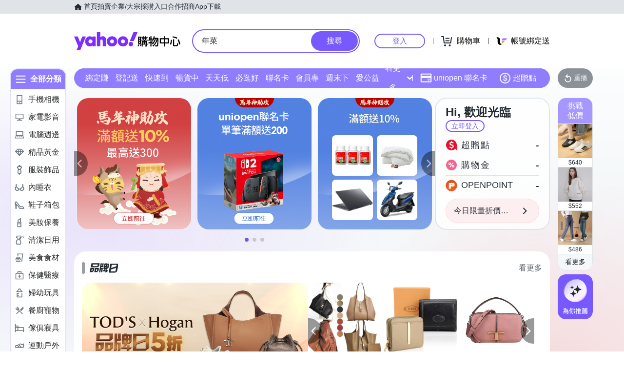

--- FILE ---
content_type: application/javascript; charset=utf-8
request_url: https://bw.scupio.com/ssp/initid.aspx?mode=L&cb=0.12228292924956219&mid=0
body_size: 247
content:
cb({'id':'CVL20260201072310218800'});